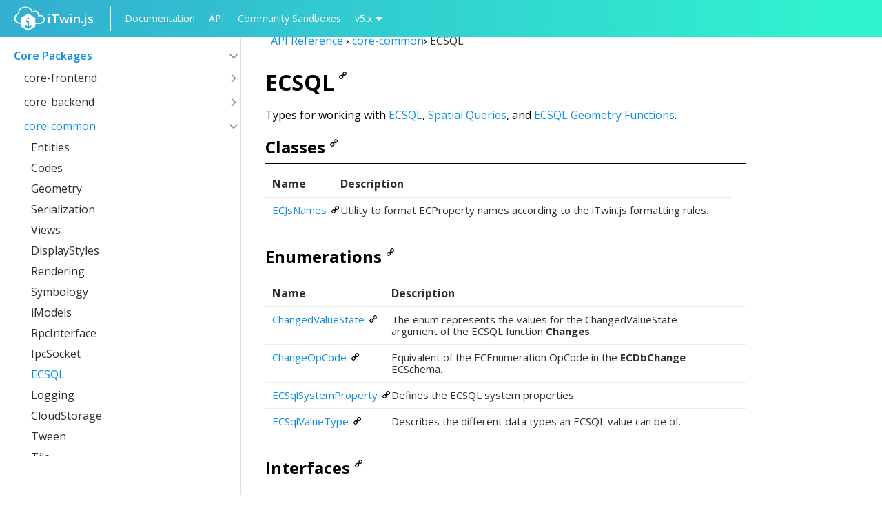

--- FILE ---
content_type: text/html
request_url: https://www.itwinjs.org/reference/core-common/ecsql/
body_size: 5854
content:
<!DOCTYPE html>
<html lang="en">

<head><link rel="stylesheet" type="text/css" href="/styles/bundle.css"/><link rel="stylesheet" href="https://cdn.jsdelivr.net/npm/katex@0.16.22/dist/katex.css" integrity="sha384-o3WH+1yEhq+grOgz1BVYTZPyTlMXrDxnjN1By9/ba94JqJhva6wFm2Hb+URQX53v" crossorigin="anonymous"/><meta charSet="utf-8"/><meta http-equiv="X-UA-Compatible" content="IE=edge"/><meta property="og:description" content="Create Immersive Connections with your Infrastructure Digital Twin."/><meta property="og:url" content="itwinjs.org"/><meta name="twitter:card" content="summary_large_image"/><title>ECSQL - core-common</title><meta name="viewport" content="width=device-width, initial-scale=1, shrink-to-fit=no"/><link rel="stylesheet" href="https://cdnjs.cloudflare.com/ajax/libs/font-awesome/4.7.0/css/font-awesome.min.css"/><link href="https://fonts.googleapis.com/css?family=Open+Sans:300,400,600,700" rel="stylesheet"/><link rel="shortcut icon" type="image/x-icon" href="/assets/iTwinJs.ico"/><meta property="og:image" content="/assets/twitter-share.png"/></head><body class="iui-root  enable-sidebar " data-siteroot="/" data-iui-theme="light"><header id="main-header"><div id="header-left"><div id="itwin-branding"><a href="/"><img src="/assets/itwin-js.svg" alt="itwin.js logo"/><span class="itwin-logo">iTwin.js</span></a></div><nav id="main-nav"><a href="/learning">Documentation</a><a href="/reference">API</a><a href="/sandboxes">Community Sandboxes</a><div class="version-dropdown"><a class="version-dropdown-toggle">v5.x</a><div class="version-dropdown-menu"><a href="/changehistory">Change History</a><a href="/v4">4.x</a><a href="/v3">3.x</a><a href="/v2">2.x</a><a href="/v1">1.x</a></div></div></nav><span id="burger-nav"><span class="icon-svg" style="-webkit-mask-image:url(/assets/menu.svg)" aria-hidden="true"></span></span></div><div id="search-component"><div id="search-container"></div></div></header><div id="flex-wrapper"><div id="main-wrapper"><nav id="sidebar" style="border-right:1px solid #d3e1ec"><div id="table-of-contents" class="custom-scrollbar"><ul id="main-navigation-list" data-default-state="activeOpen"><span class="acc-group"><h3 class="table-of-contents-link reference active" id="core-packages-sidebar"><span class="headerText">Core Packages</span><button class="btn no-user-select collapse-arrow icon icon-chevron-down"></button></h3><ul class="open"><li><span class="acc-group"><h4 class="table-of-contents-link reference" id="core-frontend-sidebar"><a href="/reference/core-frontend" class="table-of-contents-link reference">core-frontend</a><button class="btn no-user-select collapse-arrow icon icon-chevron-right"></button></h4><ul class="initial-state-closed"><li><a href="/reference/core-frontend/imodelapp" class="table-of-contents-link">IModelApp</a></li><li><a href="/reference/core-frontend/imodelconnection" class="table-of-contents-link">IModelConnection</a></li><li><a href="/reference/core-frontend/elementstate" class="table-of-contents-link">ElementState</a></li><li><a href="/reference/core-frontend/modelstate" class="table-of-contents-link">ModelState</a></li><li><a href="/reference/core-frontend/tools" class="table-of-contents-link">Tools</a></li><li><a href="/reference/core-frontend/measure" class="table-of-contents-link">Measure</a></li><li><a href="/reference/core-frontend/views" class="table-of-contents-link">Views</a></li><li><a href="/reference/core-frontend/locatingelements" class="table-of-contents-link">LocatingElements</a></li><li><a href="/reference/core-frontend/accudraw" class="table-of-contents-link">AccuDraw</a></li><li><a href="/reference/core-frontend/notifications" class="table-of-contents-link">Notifications</a></li><li><a href="/reference/core-frontend/extensions" class="table-of-contents-link">Extensions</a></li><li><a href="/reference/core-frontend/properties" class="table-of-contents-link">Properties</a></li><li><a href="/reference/core-frontend/rendering" class="table-of-contents-link">Rendering</a></li><li><a href="/reference/core-frontend/selectionset" class="table-of-contents-link">SelectionSet</a></li><li><a href="/reference/core-frontend/nativeapp" class="table-of-contents-link">NativeApp</a></li><li><a href="/reference/core-frontend/utils" class="table-of-contents-link">Utils</a></li><li><a href="/reference/core-frontend/logging" class="table-of-contents-link">Logging</a></li><li><a href="/reference/core-frontend/quantityformatting" class="table-of-contents-link">QuantityFormatting</a></li><li><a href="/reference/core-frontend/tiles" class="table-of-contents-link">Tiles</a></li><li><a href="/reference/core-frontend/hubaccess" class="table-of-contents-link">HubAccess</a></li><li><a href="/reference/core-frontend/userpreferences" class="table-of-contents-link">UserPreferences</a></li><li><a href="/reference/core-frontend/maplayers" class="table-of-contents-link">MapLayers</a></li><li><a href="/reference/core-frontend/tilestorage" class="table-of-contents-link">TileStorage</a></li><li><a href="/reference/core-frontend/all" class="table-of-contents-link">All</a></li></ul></span></li><li><span class="acc-group"><h4 class="table-of-contents-link reference" id="core-backend-sidebar"><a href="/reference/core-backend" class="table-of-contents-link reference">core-backend</a><button class="btn no-user-select collapse-arrow icon icon-chevron-right"></button></h4><ul class="initial-state-closed"><li><a href="/reference/core-backend/blobcontainers" class="table-of-contents-link">BlobContainers</a></li><li><a href="/reference/core-backend/codes" class="table-of-contents-link">Codes</a></li><li><a href="/reference/core-backend/ecdb" class="table-of-contents-link">ECDb</a></li><li><a href="/reference/core-backend/ecsql" class="table-of-contents-link">ECSQL</a></li><li><a href="/reference/core-backend/elementaspects" class="table-of-contents-link">ElementAspects</a></li><li><a href="/reference/core-backend/elementgeometry" class="table-of-contents-link">ElementGeometry</a></li><li><a href="/reference/core-backend/elements" class="table-of-contents-link">Elements</a></li><li><a href="/reference/core-backend/exportgraphics" class="table-of-contents-link">ExportGraphics</a></li><li><a href="/reference/core-backend/hubaccess" class="table-of-contents-link">HubAccess</a></li><li><a href="/reference/core-backend/images" class="table-of-contents-link">Images</a></li><li><a href="/reference/core-backend/imodelhost" class="table-of-contents-link">IModelHost</a></li><li><a href="/reference/core-backend/imodels" class="table-of-contents-link">iModels</a></li><li><a href="/reference/core-backend/logging" class="table-of-contents-link">Logging</a></li><li><a href="/reference/core-backend/models" class="table-of-contents-link">Models</a></li><li><a href="/reference/core-backend/nativeapp" class="table-of-contents-link">NativeApp</a></li><li><a href="/reference/core-backend/portability" class="table-of-contents-link">Portability</a></li><li><a href="/reference/core-backend/relationships" class="table-of-contents-link">Relationships</a></li><li><a href="/reference/core-backend/rpcinterface" class="table-of-contents-link">RpcInterface</a></li><li><a href="/reference/core-backend/schema" class="table-of-contents-link">Schema</a></li><li><a href="/reference/core-backend/sqlite" class="table-of-contents-link">SQLite</a></li><li><a href="/reference/core-backend/sqlitedb" class="table-of-contents-link">SQLiteDb</a></li><li><a href="/reference/core-backend/tilestorage" class="table-of-contents-link">TileStorage</a></li><li><a href="/reference/core-backend/viewdefinitions" class="table-of-contents-link">ViewDefinitions</a></li><li><a href="/reference/core-backend/workspace" class="table-of-contents-link">Workspace</a></li><li><a href="/reference/core-backend/all" class="table-of-contents-link">All</a></li></ul></span></li><li><span class="acc-group"><h4 class="table-of-contents-link reference active" id="core-common-sidebar"><a href="/reference/core-common" class="table-of-contents-link reference active">core-common</a><button class="btn no-user-select collapse-arrow icon icon-chevron-down"></button></h4><ul class="open"><li><a href="/reference/core-common/entities" class="table-of-contents-link">Entities</a></li><li><a href="/reference/core-common/codes" class="table-of-contents-link">Codes</a></li><li><a href="/reference/core-common/geometry" class="table-of-contents-link">Geometry</a></li><li><a href="/reference/core-common/serialization" class="table-of-contents-link">Serialization</a></li><li><a href="/reference/core-common/views" class="table-of-contents-link">Views</a></li><li><a href="/reference/core-common/displaystyles" class="table-of-contents-link">DisplayStyles</a></li><li><a href="/reference/core-common/rendering" class="table-of-contents-link">Rendering</a></li><li><a href="/reference/core-common/symbology" class="table-of-contents-link">Symbology</a></li><li><a href="/reference/core-common/imodels" class="table-of-contents-link">iModels</a></li><li><a href="/reference/core-common/rpcinterface" class="table-of-contents-link">RpcInterface</a></li><li><a href="/reference/core-common/ipcsocket" class="table-of-contents-link">IpcSocket</a></li><li><a href="/reference/core-common/ecsql" class="table-of-contents-link active">ECSQL</a></li><li><a href="/reference/core-common/logging" class="table-of-contents-link">Logging</a></li><li><a href="/reference/core-common/cloudstorage" class="table-of-contents-link">CloudStorage</a></li><li><a href="/reference/core-common/tween" class="table-of-contents-link">Tween</a></li><li><a href="/reference/core-common/tile" class="table-of-contents-link">Tile</a></li><li><a href="/reference/core-common/utils" class="table-of-contents-link">Utils</a></li><li><a href="/reference/core-common/nativeapp" class="table-of-contents-link">NativeApp</a></li><li><a href="/reference/core-common/localization" class="table-of-contents-link">Localization</a></li><li><a href="/reference/core-common/authorization" class="table-of-contents-link">Authorization</a></li><li><a href="/reference/core-common/realitydata" class="table-of-contents-link">RealityData</a></li><li><a href="/reference/core-common/maplayers" class="table-of-contents-link">MapLayers</a></li><li><a href="/reference/core-common/annotation" class="table-of-contents-link">Annotation</a></li><li><a href="/reference/core-common/all" class="table-of-contents-link">All</a></li></ul></span></li><li><span class="acc-group"><h4 class="table-of-contents-link reference" id="core-bentley-sidebar"><a href="/reference/core-bentley" class="table-of-contents-link reference">core-bentley</a><button class="btn no-user-select collapse-arrow icon icon-chevron-right"></button></h4><ul class="initial-state-closed"><li><a href="/reference/core-bentley/besqlite" class="table-of-contents-link">BeSQLite</a></li><li><a href="/reference/core-bentley/errors" class="table-of-contents-link">Errors</a></li><li><a href="/reference/core-bentley/events" class="table-of-contents-link">Events</a></li><li><a href="/reference/core-bentley/ids" class="table-of-contents-link">Ids</a></li><li><a href="/reference/core-bentley/logging" class="table-of-contents-link">Logging</a></li><li><a href="/reference/core-bentley/collections" class="table-of-contents-link">Collections</a></li><li><a href="/reference/core-bentley/json" class="table-of-contents-link">Json</a></li><li><a href="/reference/core-bentley/utils" class="table-of-contents-link">Utils</a></li><li><a href="/reference/core-bentley/processdetector" class="table-of-contents-link">ProcessDetector</a></li><li><a href="/reference/core-bentley/all" class="table-of-contents-link">All</a></li></ul></span></li><li><span class="acc-group"><h4 class="table-of-contents-link reference" id="core-geometry-sidebar"><a href="/reference/core-geometry" class="table-of-contents-link reference">core-geometry</a><button class="btn no-user-select collapse-arrow icon icon-chevron-right"></button></h4><ul class="initial-state-closed"><li><a href="/reference/core-geometry/cartesiangeometry" class="table-of-contents-link">CartesianGeometry</a></li><li><a href="/reference/core-geometry/arraysandinterfaces" class="table-of-contents-link">ArraysAndInterfaces</a></li><li><a href="/reference/core-geometry/bspline" class="table-of-contents-link">Bspline</a></li><li><a href="/reference/core-geometry/curve" class="table-of-contents-link">Curve</a></li><li><a href="/reference/core-geometry/numerics" class="table-of-contents-link">Numerics</a></li><li><a href="/reference/core-geometry/polyface" class="table-of-contents-link">Polyface</a></li><li><a href="/reference/core-geometry/serialization" class="table-of-contents-link">Serialization</a></li><li><a href="/reference/core-geometry/solid" class="table-of-contents-link">Solid</a></li><li><a href="/reference/core-geometry/topology" class="table-of-contents-link">Topology</a></li><li><a href="/reference/core-geometry/rangesearch" class="table-of-contents-link">RangeSearch</a></li><li><a href="/reference/core-geometry/all" class="table-of-contents-link">All</a></li></ul></span></li><li><span class="acc-group"><h4 class="table-of-contents-link reference" id="core-electron-sidebar"><a href="/reference/core-electron" class="table-of-contents-link reference">core-electron</a><button class="btn no-user-select collapse-arrow icon icon-chevron-right"></button></h4><ul class="initial-state-closed"><li><a href="/reference/core-electron/renderer" class="table-of-contents-link">Renderer</a></li><li><a href="/reference/core-electron/main" class="table-of-contents-link">Main</a></li><li><a href="/reference/core-electron/rpcinterface" class="table-of-contents-link">RpcInterface</a></li><li><a href="/reference/core-electron/all" class="table-of-contents-link">All</a></li></ul></span></li><li><span class="acc-group"><h4 class="table-of-contents-link reference" id="core-markup-sidebar"><a href="/reference/core-markup" class="table-of-contents-link reference">core-markup</a><button class="btn no-user-select collapse-arrow icon icon-chevron-right"></button></h4><ul class="initial-state-closed"><li><a href="/reference/core-markup/markupapp" class="table-of-contents-link">MarkupApp</a></li><li><a href="/reference/core-markup/markuptools" class="table-of-contents-link">MarkupTools</a></li><li><a href="/reference/core-markup/all" class="table-of-contents-link">All</a></li></ul></span></li><li><span class="acc-group"><h4 class="table-of-contents-link reference" id="core-mobile-sidebar"><a href="/reference/core-mobile" class="table-of-contents-link reference">core-mobile</a><button class="btn no-user-select collapse-arrow icon icon-chevron-right"></button></h4><ul class="initial-state-closed"><li><a href="/reference/core-mobile/mobileapp" class="table-of-contents-link">MobileApp</a></li><li><a href="/reference/core-mobile/mobileappprops" class="table-of-contents-link">MobileAppProps</a></li><li><a href="/reference/core-mobile/mobilehost" class="table-of-contents-link">MobileHost</a></li><li><a href="/reference/core-mobile/mobilerpcmanager" class="table-of-contents-link">MobileRpcManager</a></li><li><a href="/reference/core-mobile/mobilerpcserver" class="table-of-contents-link">MobileRpcServer</a></li><li><a href="/reference/core-mobile/imodelhub" class="table-of-contents-link">iModelHub</a></li><li><a href="/reference/core-mobile/rpcinterface" class="table-of-contents-link">RpcInterface</a></li><li><a href="/reference/core-mobile/all" class="table-of-contents-link">All</a></li></ul></span></li><li><span class="acc-group"><h4 class="table-of-contents-link reference" id="core-i18n-sidebar"><a href="/reference/core-i18n" class="table-of-contents-link reference">core-i18n</a><button class="btn no-user-select collapse-arrow icon icon-chevron-right"></button></h4><ul class="initial-state-closed"><li><a href="/reference/core-i18n/localization" class="table-of-contents-link">Localization</a></li><li><a href="/reference/core-i18n/all" class="table-of-contents-link">All</a></li></ul></span></li><li><span class="acc-group"><h4 class="table-of-contents-link reference" id="core-quantity-sidebar"><a href="/reference/core-quantity" class="table-of-contents-link reference">core-quantity</a><button class="btn no-user-select collapse-arrow icon icon-chevron-right"></button></h4><ul class="initial-state-closed"><li><a href="/reference/core-quantity/quantity" class="table-of-contents-link">Quantity</a></li><li><a href="/reference/core-quantity/all" class="table-of-contents-link">All</a></li></ul></span></li><li><span class="acc-group"><h4 class="table-of-contents-link reference" id="ecschema-editing-sidebar"><a href="/reference/ecschema-editing" class="table-of-contents-link reference">ecschema-editing</a><button class="btn no-user-select collapse-arrow icon icon-chevron-right"></button></h4><ul class="initial-state-closed"><li><a href="/reference/ecschema-editing/editing" class="table-of-contents-link">Editing</a></li><li><a href="/reference/ecschema-editing/diagnostic" class="table-of-contents-link">Diagnostic</a></li><li><a href="/reference/ecschema-editing/validation" class="table-of-contents-link">Validation</a></li><li><a href="/reference/ecschema-editing/comparison" class="table-of-contents-link">Comparison</a></li><li><a href="/reference/ecschema-editing/merging" class="table-of-contents-link">Merging</a></li><li><a href="/reference/ecschema-editing/differencing" class="table-of-contents-link">Differencing</a></li><li><a href="/reference/ecschema-editing/all" class="table-of-contents-link">All</a></li></ul></span></li><li><span class="acc-group"><h4 class="table-of-contents-link reference" id="ecschema-locaters-sidebar"><a href="/reference/ecschema-locaters" class="table-of-contents-link reference">ecschema-locaters</a><button class="btn no-user-select collapse-arrow icon icon-chevron-right"></button></h4><ul class="initial-state-closed"><li><a href="/reference/ecschema-locaters/locaters" class="table-of-contents-link">Locaters</a></li><li><a href="/reference/ecschema-locaters/utils" class="table-of-contents-link">Utils</a></li><li><a href="/reference/ecschema-locaters/all" class="table-of-contents-link">All</a></li></ul></span></li><li><span class="acc-group"><h4 class="table-of-contents-link reference" id="ecschema-metadata-sidebar"><a href="/reference/ecschema-metadata" class="table-of-contents-link reference">ecschema-metadata</a><button class="btn no-user-select collapse-arrow icon icon-chevron-right"></button></h4><ul class="initial-state-closed"><li><a href="/reference/ecschema-metadata/metadata" class="table-of-contents-link">Metadata</a></li><li><a href="/reference/ecschema-metadata/utils" class="table-of-contents-link">Utils</a></li><li><a href="/reference/ecschema-metadata/context" class="table-of-contents-link">Context</a></li><li><a href="/reference/ecschema-metadata/formatsetformatsprovider" class="table-of-contents-link">FormatSetFormatsProvider</a></li><li><a href="/reference/ecschema-metadata/incrementalschemalocater" class="table-of-contents-link">IncrementalSchemaLocater</a></li><li><a href="/reference/ecschema-metadata/schemajsonlocater" class="table-of-contents-link">SchemaJsonLocater</a></li><li><a href="/reference/ecschema-metadata/schemaloader" class="table-of-contents-link">SchemaLoader</a></li><li><a href="/reference/ecschema-metadata/schemapartvisitordelegate" class="table-of-contents-link">SchemaPartVisitorDelegate</a></li><li><a href="/reference/ecschema-metadata/schemastubqueries" class="table-of-contents-link">SchemaStubQueries</a></li><li><a href="/reference/ecschema-metadata/schemaunitprovider" class="table-of-contents-link">SchemaUnitProvider</a></li><li><a href="/reference/ecschema-metadata/all" class="table-of-contents-link">All</a></li></ul></span></li><li><span class="acc-group"><h4 class="table-of-contents-link reference" id="frontend-devtools-sidebar"><a href="/reference/frontend-devtools" class="table-of-contents-link reference">frontend-devtools</a><button class="btn no-user-select collapse-arrow icon icon-chevron-right"></button></h4><ul class="initial-state-closed"><li><a href="/reference/frontend-devtools/widgets" class="table-of-contents-link">Widgets</a></li><li><a href="/reference/frontend-devtools/tools" class="table-of-contents-link">Tools</a></li><li><a href="/reference/frontend-devtools/controls" class="table-of-contents-link">Controls</a></li><li><a href="/reference/frontend-devtools/effects" class="table-of-contents-link">Effects</a></li><li><a href="/reference/frontend-devtools/utilities" class="table-of-contents-link">Utilities</a></li><li><a href="/reference/frontend-devtools/all" class="table-of-contents-link">All</a></li></ul></span></li><li><span class="acc-group"><h4 class="table-of-contents-link reference" id="hypermodeling-frontend-sidebar"><a href="/reference/hypermodeling-frontend" class="table-of-contents-link reference">hypermodeling-frontend</a><button class="btn no-user-select collapse-arrow icon icon-chevron-right"></button></h4><ul class="initial-state-closed"><li><a href="/reference/hypermodeling-frontend/hypermodeling" class="table-of-contents-link">HyperModeling</a></li><li><a href="/reference/hypermodeling-frontend/all" class="table-of-contents-link">All</a></li></ul></span></li><li><span class="acc-group"><h4 class="table-of-contents-link reference" id="webgl-compatibility-sidebar"><a href="/reference/webgl-compatibility" class="table-of-contents-link reference">webgl-compatibility</a><button class="btn no-user-select collapse-arrow icon icon-chevron-right"></button></h4><ul class="initial-state-closed"><li><a href="/reference/webgl-compatibility/compatibility" class="table-of-contents-link">Compatibility</a></li><li><a href="/reference/webgl-compatibility/all" class="table-of-contents-link">All</a></li></ul></span></li><li><span class="acc-group"><h4 class="table-of-contents-link reference" id="map-layers-formats-sidebar"><a href="/reference/map-layers-formats" class="table-of-contents-link reference">map-layers-formats</a><button class="btn no-user-select collapse-arrow icon icon-chevron-right"></button></h4><ul class="initial-state-closed"><li><a href="/reference/map-layers-formats/maplayersformats" class="table-of-contents-link">MapLayersFormats</a></li><li><a href="/reference/map-layers-formats/all" class="table-of-contents-link">All</a></li></ul></span></li></ul></span><span class="acc-group"><h3 class="table-of-contents-link reference" id="editor-packages-sidebar"><span class="headerText">Editor Packages</span><button class="btn no-user-select collapse-arrow icon icon-chevron-right"></button></h3><ul class="initial-state-closed"><li><span class="acc-group"><h4 class="table-of-contents-link reference" id="editor-backend-sidebar"><a href="/reference/editor-backend" class="table-of-contents-link reference">editor-backend</a><button class="btn no-user-select collapse-arrow icon icon-chevron-right"></button></h4><ul class="initial-state-closed"><li><a href="/reference/editor-backend/editing" class="table-of-contents-link">Editing</a></li><li><a href="/reference/editor-backend/all" class="table-of-contents-link">All</a></li></ul></span></li><li><span class="acc-group"><h4 class="table-of-contents-link reference" id="editor-common-sidebar"><a href="/reference/editor-common" class="table-of-contents-link reference">editor-common</a><button class="btn no-user-select collapse-arrow icon icon-chevron-right"></button></h4><ul class="initial-state-closed"><li><a href="/reference/editor-common/editing" class="table-of-contents-link">Editing</a></li><li><a href="/reference/editor-common/all" class="table-of-contents-link">All</a></li></ul></span></li><li><span class="acc-group"><h4 class="table-of-contents-link reference" id="editor-frontend-sidebar"><a href="/reference/editor-frontend" class="table-of-contents-link reference">editor-frontend</a><button class="btn no-user-select collapse-arrow icon icon-chevron-right"></button></h4><ul class="initial-state-closed"><li><a href="/reference/editor-frontend/editing" class="table-of-contents-link">Editing</a></li><li><a href="/reference/editor-frontend/all" class="table-of-contents-link">All</a></li></ul></span></li></ul></span><span class="acc-group"><h3 class="table-of-contents-link reference" id="ui-packages-sidebar"><span class="headerText">UI Packages</span><button class="btn no-user-select collapse-arrow icon icon-chevron-right"></button></h3><ul class="initial-state-closed"><li><span class="acc-group"><h4 class="table-of-contents-link reference" id="appui-abstract-sidebar"><a href="/reference/appui-abstract" class="table-of-contents-link reference">appui-abstract</a><button class="btn no-user-select collapse-arrow icon icon-chevron-right"></button></h4><ul class="initial-state-closed"><li><a href="/reference/appui-abstract/contentview" class="table-of-contents-link">ContentView</a></li><li><a href="/reference/appui-abstract/dialog" class="table-of-contents-link">Dialog</a></li><li><a href="/reference/appui-abstract/item" class="table-of-contents-link">Item</a></li><li><a href="/reference/appui-abstract/notification" class="table-of-contents-link">Notification</a></li><li><a href="/reference/appui-abstract/properties" class="table-of-contents-link">Properties</a></li><li><a href="/reference/appui-abstract/toolbar" class="table-of-contents-link">Toolbar</a></li><li><a href="/reference/appui-abstract/uiadmin" class="table-of-contents-link">UiAdmin</a></li><li><a href="/reference/appui-abstract/uiitemsprovider" class="table-of-contents-link">UiItemsProvider</a></li><li><a href="/reference/appui-abstract/utilities" class="table-of-contents-link">Utilities</a></li><li><a href="/reference/appui-abstract/all" class="table-of-contents-link">All</a></li></ul></span></li><li><span class="acc-group"><h4 class="table-of-contents-link reference" id="core-react-sidebar"><a href="/reference/core-react" class="table-of-contents-link reference">core-react</a><button class="btn no-user-select collapse-arrow icon icon-chevron-right"></button></h4><ul class="initial-state-closed"><li><a href="/reference/core-react/autosuggest" class="table-of-contents-link">AutoSuggest</a></li><li><a href="/reference/core-react/base" class="table-of-contents-link">Base</a></li><li><a href="/reference/core-react/button" class="table-of-contents-link">Button</a></li><li><a href="/reference/core-react/checkbox" class="table-of-contents-link">Checkbox</a></li><li><a href="/reference/core-react/checklistbox" class="table-of-contents-link">CheckListBox</a></li><li><a href="/reference/core-react/common" class="table-of-contents-link">Common</a></li><li><a href="/reference/core-react/contextmenu" class="table-of-contents-link">ContextMenu</a></li><li><a href="/reference/core-react/dialog" class="table-of-contents-link">Dialog</a></li><li><a href="/reference/core-react/elementseparator" class="table-of-contents-link">ElementSeparator</a></li><li><a href="/reference/core-react/expandable" class="table-of-contents-link">Expandable</a></li><li><a href="/reference/core-react/form" class="table-of-contents-link">Form</a></li><li><a href="/reference/core-react/icon" class="table-of-contents-link">Icon</a></li><li><a href="/reference/core-react/inputs" class="table-of-contents-link">Inputs</a></li><li><a href="/reference/core-react/listbox" class="table-of-contents-link">Listbox</a></li><li><a href="/reference/core-react/loading" class="table-of-contents-link">Loading</a></li><li><a href="/reference/core-react/notification" class="table-of-contents-link">Notification</a></li><li><a href="/reference/core-react/popup" class="table-of-contents-link">Popup</a></li><li><a href="/reference/core-react/radialmenu" class="table-of-contents-link">RadialMenu</a></li><li><a href="/reference/core-react/radio" class="table-of-contents-link">Radio</a></li><li><a href="/reference/core-react/searchbox" class="table-of-contents-link">SearchBox</a></li><li><a href="/reference/core-react/select" class="table-of-contents-link">Select</a></li><li><a href="/reference/core-react/settings" class="table-of-contents-link">Settings</a></li><li><a href="/reference/core-react/slider" class="table-of-contents-link">Slider</a></li><li><a href="/reference/core-react/splitbutton" class="table-of-contents-link">SplitButton</a></li><li><a href="/reference/core-react/tabs" class="table-of-contents-link">Tabs</a></li><li><a href="/reference/core-react/text" class="table-of-contents-link">Text</a></li><li><a href="/reference/core-react/tiles" class="table-of-contents-link">Tiles</a></li><li><a href="/reference/core-react/toggle" class="table-of-contents-link">Toggle</a></li><li><a href="/reference/core-react/tooltip" class="table-of-contents-link">Tooltip</a></li><li><a href="/reference/core-react/tree" class="table-of-contents-link">Tree</a></li><li><a href="/reference/core-react/uistatestorage" class="table-of-contents-link">UiStateStorage</a></li><li><a href="/reference/core-react/utilities" class="table-of-contents-link">Utilities</a></li><li><a href="/reference/core-react/all" class="table-of-contents-link">All</a></li></ul></span></li><li><span class="acc-group"><h4 class="table-of-contents-link reference" id="components-react-sidebar"><a href="/reference/components-react" class="table-of-contents-link reference">components-react</a><button class="btn no-user-select collapse-arrow icon icon-chevron-right"></button></h4><ul class="initial-state-closed"><li><a href="/reference/components-react/common" class="table-of-contents-link">Common</a></li><li><a href="/reference/components-react/breadcrumb" class="table-of-contents-link">Breadcrumb</a></li><li><a href="/reference/components-react/date" class="table-of-contents-link">Date</a></li><li><a href="/reference/components-react/dragdrop" class="table-of-contents-link">DragDrop</a></li><li><a href="/reference/components-react/favorite" class="table-of-contents-link">Favorite</a></li><li><a href="/reference/components-react/filtering" class="table-of-contents-link">Filtering</a></li><li><a href="/reference/components-react/inputs" class="table-of-contents-link">Inputs</a></li><li><a href="/reference/components-react/selectablecontent" class="table-of-contents-link">SelectableContent</a></li><li><a href="/reference/components-react/properties" class="table-of-contents-link">Properties</a></li><li><a href="/reference/components-react/propertyeditors" class="table-of-contents-link">PropertyEditors</a></li><li><a href="/reference/components-react/propertygrid" class="table-of-contents-link">PropertyGrid</a></li><li><a href="/reference/components-react/table" class="table-of-contents-link">Table</a></li><li><a href="/reference/components-react/toolbar" class="table-of-contents-link">Toolbar</a></li><li><a href="/reference/components-react/tree" class="table-of-contents-link">Tree</a></li><li><a href="/reference/components-react/typeconverters" class="table-of-contents-link">TypeConverters</a></li><li><a href="/reference/components-react/propertyfilterbuilder" class="table-of-contents-link">PropertyFilterBuilder</a></li><li><a href="/reference/components-react/all" class="table-of-contents-link">All</a></li></ul></span></li><li><span class="acc-group"><h4 class="table-of-contents-link reference" id="imodel-components-react-sidebar"><a href="/reference/imodel-components-react" class="table-of-contents-link reference">imodel-components-react</a><button class="btn no-user-select collapse-arrow icon icon-chevron-right"></button></h4><ul class="initial-state-closed"><li><a href="/reference/imodel-components-react/color" class="table-of-contents-link">Color</a></li><li><a href="/reference/imodel-components-react/common" class="table-of-contents-link">Common</a></li><li><a href="/reference/imodel-components-react/cube" class="table-of-contents-link">Cube</a></li><li><a href="/reference/imodel-components-react/inputs" class="table-of-contents-link">Inputs</a></li><li><a href="/reference/imodel-components-react/lineweight" class="table-of-contents-link">LineWeight</a></li><li><a href="/reference/imodel-components-react/navigationaids" class="table-of-contents-link">NavigationAids</a></li><li><a href="/reference/imodel-components-react/propertyeditors" class="table-of-contents-link">PropertyEditors</a></li><li><a href="/reference/imodel-components-react/quantityformat" class="table-of-contents-link">QuantityFormat</a></li><li><a href="/reference/imodel-components-react/timeline" class="table-of-contents-link">Timeline</a></li><li><a href="/reference/imodel-components-react/viewport" class="table-of-contents-link">Viewport</a></li><li><a href="/reference/imodel-components-react/all" class="table-of-contents-link">All</a></li></ul></span></li><li><span class="acc-group"><h4 class="table-of-contents-link reference" id="appui-react-sidebar"><a href="/reference/appui-react" class="table-of-contents-link reference">appui-react</a><button class="btn no-user-select collapse-arrow icon icon-chevron-right"></button></h4><ul class="initial-state-closed"><li><a href="/reference/appui-react/accudraw" class="table-of-contents-link">AccuDraw</a></li><li><a href="/reference/appui-react/admin" class="table-of-contents-link">Admin</a></li><li><a href="/reference/appui-react/backstage" class="table-of-contents-link">Backstage</a></li><li><a href="/reference/appui-react/configurableui" class="table-of-contents-link">ConfigurableUi</a></li><li><a href="/reference/appui-react/contentview" class="table-of-contents-link">ContentView</a></li><li><a href="/reference/appui-react/cursor" class="table-of-contents-link">Cursor</a></li><li><a href="/reference/appui-react/dialog" class="table-of-contents-link">Dialog</a></li><li><a href="/reference/appui-react/frontstage" class="table-of-contents-link">Frontstage</a></li><li><a href="/reference/appui-react/hooks" class="table-of-contents-link">Hooks</a></li><li><a href="/reference/appui-react/imodelcomponents" class="table-of-contents-link">IModelComponents</a></li><li><a href="/reference/appui-react/item" class="table-of-contents-link">Item</a></li><li><a href="/reference/appui-react/keyboardshortcut" class="table-of-contents-link">KeyboardShortcut</a></li><li><a href="/reference/appui-react/navigationaids" class="table-of-contents-link">NavigationAids</a></li><li><a href="/reference/appui-react/notification" class="table-of-contents-link">Notification</a></li><li><a href="/reference/appui-react/childwindowmanager" class="table-of-contents-link">ChildWindowManager</a></li><li><a href="/reference/appui-react/picker" class="table-of-contents-link">Picker</a></li><li><a href="/reference/appui-react/popup" class="table-of-contents-link">Popup</a></li><li><a href="/reference/appui-react/state" class="table-of-contents-link">State</a></li><li><a href="/reference/appui-react/settings" class="table-of-contents-link">Settings</a></li><li><a href="/reference/appui-react/standarduiitemsprovider" class="table-of-contents-link">StandardUiItemsProvider</a></li><li><a href="/reference/appui-react/statusbar" class="table-of-contents-link">StatusBar</a></li><li><a href="/reference/appui-react/syncui" class="table-of-contents-link">SyncUi</a></li><li><a href="/reference/appui-react/timeline" class="table-of-contents-link">Timeline</a></li><li><a href="/reference/appui-react/toolbar" class="table-of-contents-link">Toolbar</a></li><li><a href="/reference/appui-react/tools" class="table-of-contents-link">Tools</a></li><li><a href="/reference/appui-react/toolsettings" class="table-of-contents-link">ToolSettings</a></li><li><a href="/reference/appui-react/uiprovider" class="table-of-contents-link">UiProvider</a></li><li><a href="/reference/appui-react/uistatestorage" class="table-of-contents-link">UiStateStorage</a></li><li><a href="/reference/appui-react/utilities" class="table-of-contents-link">Utilities</a></li><li><a href="/reference/appui-react/widget" class="table-of-contents-link">Widget</a></li><li><a href="/reference/appui-react/widgetcontentlayout" class="table-of-contents-link">WidgetContentLayout</a></li><li><a href="/reference/appui-react/all" class="table-of-contents-link">All</a></li></ul></span></li></ul></span><span class="acc-group"><h3 class="table-of-contents-link reference" id="presentation-packages-sidebar"><span class="headerText">Presentation Packages</span><button class="btn no-user-select collapse-arrow icon icon-chevron-right"></button></h3><ul class="initial-state-closed"><li><span class="acc-group"><h4 class="table-of-contents-link reference" id="presentation-common-sidebar"><a href="/reference/presentation-common" class="table-of-contents-link reference">presentation-common</a><button class="btn no-user-select collapse-arrow icon icon-chevron-right"></button></h4><ul class="initial-state-closed"><li><a href="/reference/presentation-common/core" class="table-of-contents-link">Core</a></li><li><a href="/reference/presentation-common/rpc" class="table-of-contents-link">RPC</a></li><li><a href="/reference/presentation-common/unifiedselection" class="table-of-contents-link">UnifiedSelection</a></li><li><a href="/reference/presentation-common/content" class="table-of-contents-link">Content</a></li><li><a href="/reference/presentation-common/hierarchies" class="table-of-contents-link">Hierarchies</a></li><li><a href="/reference/presentation-common/presentationrules" class="table-of-contents-link">PresentationRules</a></li><li><a href="/reference/presentation-common/all" class="table-of-contents-link">All</a></li></ul></span></li><li><span class="acc-group"><h4 class="table-of-contents-link reference" id="presentation-components-sidebar"><a href="/reference/presentation-components" class="table-of-contents-link reference">presentation-components</a><button class="btn no-user-select collapse-arrow icon icon-chevron-right"></button></h4><ul class="initial-state-closed"><li><a href="/reference/presentation-components/core" class="table-of-contents-link">Core</a></li><li><a href="/reference/presentation-components/logging" class="table-of-contents-link">Logging</a></li><li><a href="/reference/presentation-components/properties" class="table-of-contents-link">Properties</a></li><li><a href="/reference/presentation-components/propertygrid" class="table-of-contents-link">PropertyGrid</a></li><li><a href="/reference/presentation-components/favoriteproperties" class="table-of-contents-link">FavoriteProperties</a></li><li><a href="/reference/presentation-components/tree" class="table-of-contents-link">Tree</a></li><li><a href="/reference/presentation-components/table" class="table-of-contents-link">Table</a></li><li><a href="/reference/presentation-components/viewport" class="table-of-contents-link">Viewport</a></li><li><a href="/reference/presentation-components/displaylabels" class="table-of-contents-link">DisplayLabels</a></li><li><a href="/reference/presentation-components/unifiedselection" class="table-of-contents-link">UnifiedSelection</a></li><li><a href="/reference/presentation-components/instancesfilter" class="table-of-contents-link">InstancesFilter</a></li><li><a href="/reference/presentation-components/internal" class="table-of-contents-link">Internal</a></li><li><a href="/reference/presentation-components/all" class="table-of-contents-link">All</a></li></ul></span></li><li><span class="acc-group"><h4 class="table-of-contents-link reference" id="presentation-backend-sidebar"><a href="/reference/presentation-backend" class="table-of-contents-link reference">presentation-backend</a><button class="btn no-user-select collapse-arrow icon icon-chevron-right"></button></h4><ul class="initial-state-closed"><li><a href="/reference/presentation-backend/core" class="table-of-contents-link">Core</a></li><li><a href="/reference/presentation-backend/logging" class="table-of-contents-link">Logging</a></li><li><a href="/reference/presentation-backend/all" class="table-of-contents-link">All</a></li></ul></span></li><li><span class="acc-group"><h4 class="table-of-contents-link reference" id="presentation-frontend-sidebar"><a href="/reference/presentation-frontend" class="table-of-contents-link reference">presentation-frontend</a><button class="btn no-user-select collapse-arrow icon icon-chevron-right"></button></h4><ul class="initial-state-closed"><li><a href="/reference/presentation-frontend/core" class="table-of-contents-link">Core</a></li><li><a href="/reference/presentation-frontend/logging" class="table-of-contents-link">Logging</a></li><li><a href="/reference/presentation-frontend/unifiedselection" class="table-of-contents-link">UnifiedSelection</a></li><li><a href="/reference/presentation-frontend/all" class="table-of-contents-link">All</a></li></ul></span></li></ul></span><span class="acc-group"><h3 class="table-of-contents-link reference" id="domain-packages-sidebar"><span class="headerText">Domain Packages</span><button class="btn no-user-select collapse-arrow icon icon-chevron-right"></button></h3><ul class="initial-state-closed"><li><span class="acc-group"><h4 class="table-of-contents-link reference" id="analytical-backend-sidebar"><a href="/reference/analytical-backend" class="table-of-contents-link reference">analytical-backend</a><button class="btn no-user-select collapse-arrow icon icon-chevron-right"></button></h4><ul class="initial-state-closed"><li><a href="/reference/analytical-backend/analytical" class="table-of-contents-link">Analytical</a></li><li><a href="/reference/analytical-backend/all" class="table-of-contents-link">All</a></li></ul></span></li><li><span class="acc-group"><h4 class="table-of-contents-link reference" id="linear-referencing-backend-sidebar"><a href="/reference/linear-referencing-backend" class="table-of-contents-link reference">linear-referencing-backend</a><button class="btn no-user-select collapse-arrow icon icon-chevron-right"></button></h4><ul class="initial-state-closed"><li><a href="/reference/linear-referencing-backend/linearreferencing" class="table-of-contents-link">LinearReferencing</a></li><li><a href="/reference/linear-referencing-backend/all" class="table-of-contents-link">All</a></li></ul></span></li><li><span class="acc-group"><h4 class="table-of-contents-link reference" id="linear-referencing-common-sidebar"><a href="/reference/linear-referencing-common" class="table-of-contents-link reference">linear-referencing-common</a><button class="btn no-user-select collapse-arrow icon icon-chevron-right"></button></h4><ul class="initial-state-closed"><li><a href="/reference/linear-referencing-common/linearreferencing" class="table-of-contents-link">LinearReferencing</a></li><li><a href="/reference/linear-referencing-common/all" class="table-of-contents-link">All</a></li></ul></span></li><li><span class="acc-group"><h4 class="table-of-contents-link reference" id="physical-material-backend-sidebar"><a href="/reference/physical-material-backend" class="table-of-contents-link reference">physical-material-backend</a><button class="btn no-user-select collapse-arrow icon icon-chevron-right"></button></h4><ul class="initial-state-closed"><li><a href="/reference/physical-material-backend/physicalmaterial" class="table-of-contents-link">PhysicalMaterial</a></li><li><a href="/reference/physical-material-backend/all" class="table-of-contents-link">All</a></li></ul></span></li></ul></span><span class="acc-group"><h3 class="table-of-contents-link reference" id="transformer-sidebar"><span class="headerText">Transformer</span><button class="btn no-user-select collapse-arrow icon icon-chevron-right"></button></h3><ul class="initial-state-closed"><li><span class="acc-group"><h4 class="table-of-contents-link reference" id="imodel-transformer-sidebar"><a href="/reference/imodel-transformer" class="table-of-contents-link reference">imodel-transformer</a><button class="btn no-user-select collapse-arrow icon icon-chevron-right"></button></h4><ul class="initial-state-closed"><li><a href="/reference/imodel-transformer/imodels" class="table-of-contents-link">iModels</a></li><li><a href="/reference/imodel-transformer/utils" class="table-of-contents-link">Utils</a></li><li><a href="/reference/imodel-transformer/logging" class="table-of-contents-link">Logging</a></li><li><a href="/reference/imodel-transformer/all" class="table-of-contents-link">All</a></li></ul></span></li></ul></span><span class="acc-group"><h3 class="table-of-contents-link reference" id="connector-framework-sidebar"><span class="headerText">Connector Framework</span><button class="btn no-user-select collapse-arrow icon icon-chevron-right"></button></h3><ul class="initial-state-closed"><li><span class="acc-group"><h4 class="table-of-contents-link reference" id="connector-framework-sidebar"><a href="/reference/connector-framework" class="table-of-contents-link reference">connector-framework</a><button class="btn no-user-select collapse-arrow icon icon-chevron-right"></button></h4><ul class="initial-state-closed"><li><a href="/reference/connector-framework/args" class="table-of-contents-link">Args</a></li><li><a href="/reference/connector-framework/baseconnector" class="table-of-contents-link">BaseConnector</a></li><li><a href="/reference/connector-framework/connectorissuereporter" class="table-of-contents-link">ConnectorIssueReporter</a></li><li><a href="/reference/connector-framework/connectorrunner" class="table-of-contents-link">ConnectorRunner</a></li><li><a href="/reference/connector-framework/framework" class="table-of-contents-link">Framework</a></li><li><a href="/reference/connector-framework/logging" class="table-of-contents-link">Logging</a></li><li><a href="/reference/connector-framework/sqliteissuereporter" class="table-of-contents-link">SqliteIssueReporter</a></li><li><a href="/reference/connector-framework/connectorauthenticationmanager" class="table-of-contents-link">ConnectorAuthenticationManager</a></li><li><a href="/reference/connector-framework/changesetgroup" class="table-of-contents-link">ChangeSetGroup</a></li><li><a href="/reference/connector-framework/imodelconnectorerrors" class="table-of-contents-link">iModelConnectorErrors</a></li><li><a href="/reference/connector-framework/syncerrors" class="table-of-contents-link">SyncErrors</a></li><li><a href="/reference/connector-framework/all" class="table-of-contents-link">All</a></li></ul></span></li></ul></span><span class="acc-group"><h3 class="table-of-contents-link reference" id="authorization-sidebar"><span class="headerText">Authorization</span><button class="btn no-user-select collapse-arrow icon icon-chevron-right"></button></h3><ul class="initial-state-closed"><li><span class="acc-group"><h4 class="table-of-contents-link reference" id="browser-authorization-sidebar"><a href="/reference/browser-authorization" class="table-of-contents-link reference">browser-authorization</a><button class="btn no-user-select collapse-arrow icon icon-chevron-right"></button></h4><ul class="initial-state-closed"><li><a href="/reference/browser-authorization/authorization" class="table-of-contents-link">Authorization</a></li><li><a href="/reference/browser-authorization/logging" class="table-of-contents-link">Logging</a></li><li><a href="/reference/browser-authorization/all" class="table-of-contents-link">All</a></li></ul></span></li><li><span class="acc-group"><h4 class="table-of-contents-link reference" id="electron-authorization-sidebar"><a href="/reference/electron-authorization" class="table-of-contents-link reference">electron-authorization</a><button class="btn no-user-select collapse-arrow icon icon-chevron-right"></button></h4><ul class="initial-state-closed"><li><a href="/reference/electron-authorization/main" class="table-of-contents-link">Main</a></li><li><a href="/reference/electron-authorization/renderer" class="table-of-contents-link">Renderer</a></li><li><a href="/reference/electron-authorization/all" class="table-of-contents-link">All</a></li></ul></span></li><li><span class="acc-group"><h4 class="table-of-contents-link reference" id="node-cli-authorization-sidebar"><a href="/reference/node-cli-authorization" class="table-of-contents-link reference">node-cli-authorization</a><button class="btn no-user-select collapse-arrow icon icon-chevron-right"></button></h4><ul class="initial-state-closed"><li><a href="/reference/node-cli-authorization/authorization" class="table-of-contents-link">Authorization</a></li><li><a href="/reference/node-cli-authorization/all" class="table-of-contents-link">All</a></li></ul></span></li><li><span class="acc-group"><h4 class="table-of-contents-link reference" id="service-authorization-sidebar"><a href="/reference/service-authorization" class="table-of-contents-link reference">service-authorization</a><button class="btn no-user-select collapse-arrow icon icon-chevron-right"></button></h4><ul class="initial-state-closed"><li><a href="/reference/service-authorization/authorization" class="table-of-contents-link">Authorization</a></li><li><a href="/reference/service-authorization/logging" class="table-of-contents-link">Logging</a></li><li><a href="/reference/service-authorization/all" class="table-of-contents-link">All</a></li></ul></span></li></ul></span></ul></div></nav><div class="documentation-main"><article id="main" class="main-content"><div class="bread-crumb-label"><button type="button" id="sidebarCollapse" class="no-user-select"><i class="bread-crumb-expand-leftnav icon icon-chevron-right no-user-select" id="expand-leftnav"></i></button><span><a class="breadcrumb-link" href="/reference/"> API Reference </a><span class="sep">›</span></span><span><a class="breadcrumb-link" href="/reference/core-common/"> core-common</a><span class="sep">›</span></span> ECSQL  </div><div class="content-body"><h1 class="_iui3-text-headline h-ecsql">ECSQL<a id="ecsql" class="heading-anchor" href="#ecsql"><span><i class="fa fa-link fa-rotate-90"></i></span></a></h1>
<p>Types for working with <a href='/./learning/ecsql'>ECSQL</a>, <a href='/./learning/spatialqueries'>Spatial Queries</a>, and <a href='/./learning/geometrysqlfuncs'>ECSQL Geometry Functions</a>.</p>
<h2 class="_iui3-text-title h-classes">Classes<a id="classes" class="heading-anchor" href="#classes"><span><i class="fa fa-link fa-rotate-90"></i></span></a></h2>
<table class="table table-responsive"><tbody><tr>
<th>Name</th>
<th>Description</th>
<th>&nbsp;</th>
</tr>
<tr>
<td class="h-ecjsnames"><a href="ecjsnames">ECJsNames</a><a id="ecjsnames" class="heading-anchor" href="#ecjsnames"><span><i class="fa fa-link fa-rotate-90"></i></span></a></td>
<td>Utility to format ECProperty names according to the iTwin.js formatting rules.</td>
<td>&nbsp;</td>
</tr>
</tbody></table><h2 class="_iui3-text-title h-enumerations">Enumerations<a id="enumerations" class="heading-anchor" href="#enumerations"><span><i class="fa fa-link fa-rotate-90"></i></span></a></h2>
<table class="table table-responsive"><tbody><tr>
<th>Name</th>
<th>Description</th>
<th>&nbsp;</th>
</tr>
<tr>
<td class="h-changedvaluestate"><a href="changedvaluestate">ChangedValueState</a><a id="changedvaluestate" class="heading-anchor" href="#changedvaluestate"><span><i class="fa fa-link fa-rotate-90"></i></span></a></td>
<td>The enum represents the values for the ChangedValueState argument of the ECSQL function <strong>Changes</strong>.</td>
<td>&nbsp;</td>
</tr>
<tr>
<td class="h-changeopcode"><a href="changeopcode">ChangeOpCode</a><a id="changeopcode" class="heading-anchor" href="#changeopcode"><span><i class="fa fa-link fa-rotate-90"></i></span></a></td>
<td>Equivalent of the ECEnumeration OpCode in the <strong>ECDbChange</strong> ECSchema.</td>
<td>&nbsp;</td>
</tr>
<tr>
<td class="h-ecsqlsystemproperty"><a href="ecsqlsystemproperty">ECSqlSystemProperty</a><a id="ecsqlsystemproperty" class="heading-anchor" href="#ecsqlsystemproperty"><span><i class="fa fa-link fa-rotate-90"></i></span></a></td>
<td>Defines the ECSQL system properties.</td>
<td>&nbsp;</td>
</tr>
<tr>
<td class="h-ecsqlvaluetype"><a href="ecsqlvaluetype">ECSqlValueType</a><a id="ecsqlvaluetype" class="heading-anchor" href="#ecsqlvaluetype"><span><i class="fa fa-link fa-rotate-90"></i></span></a></td>
<td>Describes the different data types an ECSQL value can be of.</td>
<td>&nbsp;</td>
</tr>
</tbody></table><h2 class="_iui3-text-title h-interfaces">Interfaces<a id="interfaces" class="heading-anchor" href="#interfaces"><span><i class="fa fa-link fa-rotate-90"></i></span></a></h2>
<table class="table table-responsive"><tbody><tr>
<th>Name</th>
<th>Description</th>
<th>&nbsp;</th>
</tr>
<tr>
<td class="h-ecschemaitemprops"><a href="ecschemaitemprops">ECSchemaItemProps</a><a id="ecschemaitemprops" class="heading-anchor" href="#ecschemaitemprops"><span><i class="fa fa-link fa-rotate-90"></i></span></a></td>
<td></td>
<td>&nbsp;</td>
</tr>
<tr>
<td class="h-ecschemaprops"><a href="ecschemaprops">ECSchemaProps</a><a id="ecschemaprops" class="heading-anchor" href="#ecschemaprops"><span><i class="fa fa-link fa-rotate-90"></i></span></a></td>
<td>Properties of an ECSchema</td>
<td>&nbsp;</td>
</tr>
<tr>
<td class="h-ecschemareferenceprops"><a href="ecschemareferenceprops">ECSchemaReferenceProps</a><a id="ecschemareferenceprops" class="heading-anchor" href="#ecschemareferenceprops"><span><i class="fa fa-link fa-rotate-90"></i></span></a></td>
<td></td>
<td>&nbsp;</td>
</tr>
<tr>
<td class="h-navigationbindingvalue"><a href="navigationbindingvalue">NavigationBindingValue</a><a id="navigationbindingvalue" class="heading-anchor" href="#navigationbindingvalue"><span><i class="fa fa-link fa-rotate-90"></i></span></a></td>
<td>An ECSQL Navigation value which can be bound to a navigation property ECSQL parameter</td>
<td>&nbsp;</td>
</tr>
<tr>
<td class="h-navigationvalue"><a href="navigationvalue">NavigationValue</a><a id="navigationvalue" class="heading-anchor" href="#navigationvalue"><span><i class="fa fa-link fa-rotate-90"></i></span></a></td>
<td>An ECSQL Navigation value.</td>
<td>&nbsp;</td>
</tr>
</tbody></table></div><p class="last-updated">Last Updated:<span class="date-updated"> 11 June, 2025</span></p><div id="imodeljs-github-comments"><div class="alert alert-warning" role="alert"><i class="icon icon-chevron-right"></i><span>Found something wrong, missing, or unclear on this page? </span><a id="github-raise-issue" href="https://github.com/itwin/itwinjs-core/issues/new?template=bug_report.md&amp;labels=documentation&amp;title=Documentation Issue: {Add Title Here}&amp;body={Describe+the+problem+here}%0A%0AFound on page https://www.itwinjs.org/reference/core-common/ecsql/ - &quot;ECSQL&quot;&amp;assignees=ben-polinsky" target="_blank">Raise an issue in our repo.</a></div></div></article></div></div><div class="toc-overlay"></div></div><footer class="main-footer"><div class="spacer"><div id="itwin-branding"><a href="/"><img src="/assets/itwin-js.svg" alt="itwin.js logo"/><span class="itwin-logo">iTwin.js</span></a></div><div id="tag-line"><p>Driven by the community and powered by Bentley</p></div></div><div class="spacer"><nav id="footer-social-media"><a class="twitter" href="https://twitter.com/itwinjs">iTwin.js on Twitter</a><a class="stack" href="https://stackoverflow.com/questions/ask?tags=iTwinjs">iTwin.js on Stack Overflow</a><a class="github" href="https://github.com/iTwin/itwinjs-core">iTwin.js on Github</a></nav></div><script src="/scripts/bundle.js"></script></footer></body>

</html>

--- FILE ---
content_type: text/css; charset=utf-8
request_url: https://cdn.jsdelivr.net/npm/katex@0.16.22/dist/katex.css
body_size: 3456
content:
/* stylelint-disable font-family-no-missing-generic-family-keyword */
@font-face {
  font-family: "KaTeX_AMS";
  src: url(fonts/KaTeX_AMS-Regular.woff2) format("woff2"), url(fonts/KaTeX_AMS-Regular.woff) format("woff"), url(fonts/KaTeX_AMS-Regular.ttf) format("truetype");
  font-weight: normal;
  font-style: normal;
}
@font-face {
  font-family: "KaTeX_Caligraphic";
  src: url(fonts/KaTeX_Caligraphic-Bold.woff2) format("woff2"), url(fonts/KaTeX_Caligraphic-Bold.woff) format("woff"), url(fonts/KaTeX_Caligraphic-Bold.ttf) format("truetype");
  font-weight: bold;
  font-style: normal;
}
@font-face {
  font-family: "KaTeX_Caligraphic";
  src: url(fonts/KaTeX_Caligraphic-Regular.woff2) format("woff2"), url(fonts/KaTeX_Caligraphic-Regular.woff) format("woff"), url(fonts/KaTeX_Caligraphic-Regular.ttf) format("truetype");
  font-weight: normal;
  font-style: normal;
}
@font-face {
  font-family: "KaTeX_Fraktur";
  src: url(fonts/KaTeX_Fraktur-Bold.woff2) format("woff2"), url(fonts/KaTeX_Fraktur-Bold.woff) format("woff"), url(fonts/KaTeX_Fraktur-Bold.ttf) format("truetype");
  font-weight: bold;
  font-style: normal;
}
@font-face {
  font-family: "KaTeX_Fraktur";
  src: url(fonts/KaTeX_Fraktur-Regular.woff2) format("woff2"), url(fonts/KaTeX_Fraktur-Regular.woff) format("woff"), url(fonts/KaTeX_Fraktur-Regular.ttf) format("truetype");
  font-weight: normal;
  font-style: normal;
}
@font-face {
  font-family: "KaTeX_Main";
  src: url(fonts/KaTeX_Main-Bold.woff2) format("woff2"), url(fonts/KaTeX_Main-Bold.woff) format("woff"), url(fonts/KaTeX_Main-Bold.ttf) format("truetype");
  font-weight: bold;
  font-style: normal;
}
@font-face {
  font-family: "KaTeX_Main";
  src: url(fonts/KaTeX_Main-BoldItalic.woff2) format("woff2"), url(fonts/KaTeX_Main-BoldItalic.woff) format("woff"), url(fonts/KaTeX_Main-BoldItalic.ttf) format("truetype");
  font-weight: bold;
  font-style: italic;
}
@font-face {
  font-family: "KaTeX_Main";
  src: url(fonts/KaTeX_Main-Italic.woff2) format("woff2"), url(fonts/KaTeX_Main-Italic.woff) format("woff"), url(fonts/KaTeX_Main-Italic.ttf) format("truetype");
  font-weight: normal;
  font-style: italic;
}
@font-face {
  font-family: "KaTeX_Main";
  src: url(fonts/KaTeX_Main-Regular.woff2) format("woff2"), url(fonts/KaTeX_Main-Regular.woff) format("woff"), url(fonts/KaTeX_Main-Regular.ttf) format("truetype");
  font-weight: normal;
  font-style: normal;
}
@font-face {
  font-family: "KaTeX_Math";
  src: url(fonts/KaTeX_Math-BoldItalic.woff2) format("woff2"), url(fonts/KaTeX_Math-BoldItalic.woff) format("woff"), url(fonts/KaTeX_Math-BoldItalic.ttf) format("truetype");
  font-weight: bold;
  font-style: italic;
}
@font-face {
  font-family: "KaTeX_Math";
  src: url(fonts/KaTeX_Math-Italic.woff2) format("woff2"), url(fonts/KaTeX_Math-Italic.woff) format("woff"), url(fonts/KaTeX_Math-Italic.ttf) format("truetype");
  font-weight: normal;
  font-style: italic;
}
@font-face {
  font-family: "KaTeX_SansSerif";
  src: url(fonts/KaTeX_SansSerif-Bold.woff2) format("woff2"), url(fonts/KaTeX_SansSerif-Bold.woff) format("woff"), url(fonts/KaTeX_SansSerif-Bold.ttf) format("truetype");
  font-weight: bold;
  font-style: normal;
}
@font-face {
  font-family: "KaTeX_SansSerif";
  src: url(fonts/KaTeX_SansSerif-Italic.woff2) format("woff2"), url(fonts/KaTeX_SansSerif-Italic.woff) format("woff"), url(fonts/KaTeX_SansSerif-Italic.ttf) format("truetype");
  font-weight: normal;
  font-style: italic;
}
@font-face {
  font-family: "KaTeX_SansSerif";
  src: url(fonts/KaTeX_SansSerif-Regular.woff2) format("woff2"), url(fonts/KaTeX_SansSerif-Regular.woff) format("woff"), url(fonts/KaTeX_SansSerif-Regular.ttf) format("truetype");
  font-weight: normal;
  font-style: normal;
}
@font-face {
  font-family: "KaTeX_Script";
  src: url(fonts/KaTeX_Script-Regular.woff2) format("woff2"), url(fonts/KaTeX_Script-Regular.woff) format("woff"), url(fonts/KaTeX_Script-Regular.ttf) format("truetype");
  font-weight: normal;
  font-style: normal;
}
@font-face {
  font-family: "KaTeX_Size1";
  src: url(fonts/KaTeX_Size1-Regular.woff2) format("woff2"), url(fonts/KaTeX_Size1-Regular.woff) format("woff"), url(fonts/KaTeX_Size1-Regular.ttf) format("truetype");
  font-weight: normal;
  font-style: normal;
}
@font-face {
  font-family: "KaTeX_Size2";
  src: url(fonts/KaTeX_Size2-Regular.woff2) format("woff2"), url(fonts/KaTeX_Size2-Regular.woff) format("woff"), url(fonts/KaTeX_Size2-Regular.ttf) format("truetype");
  font-weight: normal;
  font-style: normal;
}
@font-face {
  font-family: "KaTeX_Size3";
  src: url(fonts/KaTeX_Size3-Regular.woff2) format("woff2"), url(fonts/KaTeX_Size3-Regular.woff) format("woff"), url(fonts/KaTeX_Size3-Regular.ttf) format("truetype");
  font-weight: normal;
  font-style: normal;
}
@font-face {
  font-family: "KaTeX_Size4";
  src: url(fonts/KaTeX_Size4-Regular.woff2) format("woff2"), url(fonts/KaTeX_Size4-Regular.woff) format("woff"), url(fonts/KaTeX_Size4-Regular.ttf) format("truetype");
  font-weight: normal;
  font-style: normal;
}
@font-face {
  font-family: "KaTeX_Typewriter";
  src: url(fonts/KaTeX_Typewriter-Regular.woff2) format("woff2"), url(fonts/KaTeX_Typewriter-Regular.woff) format("woff"), url(fonts/KaTeX_Typewriter-Regular.ttf) format("truetype");
  font-weight: normal;
  font-style: normal;
}
.katex {
  font: normal 1.21em KaTeX_Main, Times New Roman, serif;
  line-height: 1.2;
  text-indent: 0;
  text-rendering: auto;
}
.katex * {
  -ms-high-contrast-adjust: none !important;
}
.katex * {
  border-color: currentColor;
}
.katex .katex-version::after {
  content: "0.16.22";
}
.katex .katex-mathml {
  /* Accessibility hack to only show to screen readers
   Found at: http://a11yproject.com/posts/how-to-hide-content/ */
  position: absolute;
  clip: rect(1px, 1px, 1px, 1px);
  padding: 0;
  border: 0;
  height: 1px;
  width: 1px;
  overflow: hidden;
}
.katex .katex-html {
  /* \newline is an empty block at top level, between .base elements */
}
.katex .katex-html > .newline {
  display: block;
}
.katex .base {
  position: relative;
  display: inline-block;
  white-space: nowrap;
  width: -webkit-min-content;
  width: -moz-min-content;
  width: min-content;
}
.katex .strut {
  display: inline-block;
}
.katex .textbf {
  font-weight: bold;
}
.katex .textit {
  font-style: italic;
}
.katex .textrm {
  font-family: KaTeX_Main;
}
.katex .textsf {
  font-family: KaTeX_SansSerif;
}
.katex .texttt {
  font-family: KaTeX_Typewriter;
}
.katex .mathnormal {
  font-family: KaTeX_Math;
  font-style: italic;
}
.katex .mathit {
  font-family: KaTeX_Main;
  font-style: italic;
}
.katex .mathrm {
  font-style: normal;
}
.katex .mathbf {
  font-family: KaTeX_Main;
  font-weight: bold;
}
.katex .boldsymbol {
  font-family: KaTeX_Math;
  font-weight: bold;
  font-style: italic;
}
.katex .amsrm {
  font-family: KaTeX_AMS;
}
.katex .mathbb,
.katex .textbb {
  font-family: KaTeX_AMS;
}
.katex .mathcal {
  font-family: KaTeX_Caligraphic;
}
.katex .mathfrak,
.katex .textfrak {
  font-family: KaTeX_Fraktur;
}
.katex .mathboldfrak,
.katex .textboldfrak {
  font-family: KaTeX_Fraktur;
  font-weight: bold;
}
.katex .mathtt {
  font-family: KaTeX_Typewriter;
}
.katex .mathscr,
.katex .textscr {
  font-family: KaTeX_Script;
}
.katex .mathsf,
.katex .textsf {
  font-family: KaTeX_SansSerif;
}
.katex .mathboldsf,
.katex .textboldsf {
  font-family: KaTeX_SansSerif;
  font-weight: bold;
}
.katex .mathsfit,
.katex .mathitsf,
.katex .textitsf {
  font-family: KaTeX_SansSerif;
  font-style: italic;
}
.katex .mainrm {
  font-family: KaTeX_Main;
  font-style: normal;
}
.katex .vlist-t {
  display: inline-table;
  table-layout: fixed;
  border-collapse: collapse;
}
.katex .vlist-r {
  display: table-row;
}
.katex .vlist {
  display: table-cell;
  vertical-align: bottom;
  position: relative;
}
.katex .vlist > span {
  display: block;
  height: 0;
  position: relative;
}
.katex .vlist > span > span {
  display: inline-block;
}
.katex .vlist > span > .pstrut {
  overflow: hidden;
  width: 0;
}
.katex .vlist-t2 {
  margin-right: -2px;
}
.katex .vlist-s {
  display: table-cell;
  vertical-align: bottom;
  font-size: 1px;
  width: 2px;
  min-width: 2px;
}
.katex .vbox {
  display: inline-flex;
  flex-direction: column;
  align-items: baseline;
}
.katex .hbox {
  display: inline-flex;
  flex-direction: row;
  width: 100%;
}
.katex .thinbox {
  display: inline-flex;
  flex-direction: row;
  width: 0;
  max-width: 0;
}
.katex .msupsub {
  text-align: left;
}
.katex .mfrac > span > span {
  text-align: center;
}
.katex .mfrac .frac-line {
  display: inline-block;
  width: 100%;
  border-bottom-style: solid;
}
.katex .mfrac .frac-line,
.katex .overline .overline-line,
.katex .underline .underline-line,
.katex .hline,
.katex .hdashline,
.katex .rule {
  min-height: 1px;
}
.katex .mspace {
  display: inline-block;
}
.katex .llap,
.katex .rlap,
.katex .clap {
  width: 0;
  position: relative;
}
.katex .llap > .inner,
.katex .rlap > .inner,
.katex .clap > .inner {
  position: absolute;
}
.katex .llap > .fix,
.katex .rlap > .fix,
.katex .clap > .fix {
  display: inline-block;
}
.katex .llap > .inner {
  right: 0;
}
.katex .rlap > .inner,
.katex .clap > .inner {
  left: 0;
}
.katex .clap > .inner > span {
  margin-left: -50%;
  margin-right: 50%;
}
.katex .rule {
  display: inline-block;
  border: solid 0;
  position: relative;
}
.katex .overline .overline-line,
.katex .underline .underline-line,
.katex .hline {
  display: inline-block;
  width: 100%;
  border-bottom-style: solid;
}
.katex .hdashline {
  display: inline-block;
  width: 100%;
  border-bottom-style: dashed;
}
.katex .sqrt > .root {
  /* These values are taken from the definition of `\r@@t`,
   `\mkern 5mu` and `\mkern -10mu`. */
  margin-left: 0.2777777778em;
  margin-right: -0.5555555556em;
}
.katex .sizing.reset-size1.size1,
.katex .fontsize-ensurer.reset-size1.size1 {
  /* stylelint-disable-next-line */
  font-size: 1em;
}
.katex .sizing.reset-size1.size2,
.katex .fontsize-ensurer.reset-size1.size2 {
  /* stylelint-disable-next-line */
  font-size: 1.2em;
}
.katex .sizing.reset-size1.size3,
.katex .fontsize-ensurer.reset-size1.size3 {
  /* stylelint-disable-next-line */
  font-size: 1.4em;
}
.katex .sizing.reset-size1.size4,
.katex .fontsize-ensurer.reset-size1.size4 {
  /* stylelint-disable-next-line */
  font-size: 1.6em;
}
.katex .sizing.reset-size1.size5,
.katex .fontsize-ensurer.reset-size1.size5 {
  /* stylelint-disable-next-line */
  font-size: 1.8em;
}
.katex .sizing.reset-size1.size6,
.katex .fontsize-ensurer.reset-size1.size6 {
  /* stylelint-disable-next-line */
  font-size: 2em;
}
.katex .sizing.reset-size1.size7,
.katex .fontsize-ensurer.reset-size1.size7 {
  /* stylelint-disable-next-line */
  font-size: 2.4em;
}
.katex .sizing.reset-size1.size8,
.katex .fontsize-ensurer.reset-size1.size8 {
  /* stylelint-disable-next-line */
  font-size: 2.88em;
}
.katex .sizing.reset-size1.size9,
.katex .fontsize-ensurer.reset-size1.size9 {
  /* stylelint-disable-next-line */
  font-size: 3.456em;
}
.katex .sizing.reset-size1.size10,
.katex .fontsize-ensurer.reset-size1.size10 {
  /* stylelint-disable-next-line */
  font-size: 4.148em;
}
.katex .sizing.reset-size1.size11,
.katex .fontsize-ensurer.reset-size1.size11 {
  /* stylelint-disable-next-line */
  font-size: 4.976em;
}
.katex .sizing.reset-size2.size1,
.katex .fontsize-ensurer.reset-size2.size1 {
  /* stylelint-disable-next-line */
  font-size: 0.8333333333em;
}
.katex .sizing.reset-size2.size2,
.katex .fontsize-ensurer.reset-size2.size2 {
  /* stylelint-disable-next-line */
  font-size: 1em;
}
.katex .sizing.reset-size2.size3,
.katex .fontsize-ensurer.reset-size2.size3 {
  /* stylelint-disable-next-line */
  font-size: 1.1666666667em;
}
.katex .sizing.reset-size2.size4,
.katex .fontsize-ensurer.reset-size2.size4 {
  /* stylelint-disable-next-line */
  font-size: 1.3333333333em;
}
.katex .sizing.reset-size2.size5,
.katex .fontsize-ensurer.reset-size2.size5 {
  /* stylelint-disable-next-line */
  font-size: 1.5em;
}
.katex .sizing.reset-size2.size6,
.katex .fontsize-ensurer.reset-size2.size6 {
  /* stylelint-disable-next-line */
  font-size: 1.6666666667em;
}
.katex .sizing.reset-size2.size7,
.katex .fontsize-ensurer.reset-size2.size7 {
  /* stylelint-disable-next-line */
  font-size: 2em;
}
.katex .sizing.reset-size2.size8,
.katex .fontsize-ensurer.reset-size2.size8 {
  /* stylelint-disable-next-line */
  font-size: 2.4em;
}
.katex .sizing.reset-size2.size9,
.katex .fontsize-ensurer.reset-size2.size9 {
  /* stylelint-disable-next-line */
  font-size: 2.88em;
}
.katex .sizing.reset-size2.size10,
.katex .fontsize-ensurer.reset-size2.size10 {
  /* stylelint-disable-next-line */
  font-size: 3.4566666667em;
}
.katex .sizing.reset-size2.size11,
.katex .fontsize-ensurer.reset-size2.size11 {
  /* stylelint-disable-next-line */
  font-size: 4.1466666667em;
}
.katex .sizing.reset-size3.size1,
.katex .fontsize-ensurer.reset-size3.size1 {
  /* stylelint-disable-next-line */
  font-size: 0.7142857143em;
}
.katex .sizing.reset-size3.size2,
.katex .fontsize-ensurer.reset-size3.size2 {
  /* stylelint-disable-next-line */
  font-size: 0.8571428571em;
}
.katex .sizing.reset-size3.size3,
.katex .fontsize-ensurer.reset-size3.size3 {
  /* stylelint-disable-next-line */
  font-size: 1em;
}
.katex .sizing.reset-size3.size4,
.katex .fontsize-ensurer.reset-size3.size4 {
  /* stylelint-disable-next-line */
  font-size: 1.1428571429em;
}
.katex .sizing.reset-size3.size5,
.katex .fontsize-ensurer.reset-size3.size5 {
  /* stylelint-disable-next-line */
  font-size: 1.2857142857em;
}
.katex .sizing.reset-size3.size6,
.katex .fontsize-ensurer.reset-size3.size6 {
  /* stylelint-disable-next-line */
  font-size: 1.4285714286em;
}
.katex .sizing.reset-size3.size7,
.katex .fontsize-ensurer.reset-size3.size7 {
  /* stylelint-disable-next-line */
  font-size: 1.7142857143em;
}
.katex .sizing.reset-size3.size8,
.katex .fontsize-ensurer.reset-size3.size8 {
  /* stylelint-disable-next-line */
  font-size: 2.0571428571em;
}
.katex .sizing.reset-size3.size9,
.katex .fontsize-ensurer.reset-size3.size9 {
  /* stylelint-disable-next-line */
  font-size: 2.4685714286em;
}
.katex .sizing.reset-size3.size10,
.katex .fontsize-ensurer.reset-size3.size10 {
  /* stylelint-disable-next-line */
  font-size: 2.9628571429em;
}
.katex .sizing.reset-size3.size11,
.katex .fontsize-ensurer.reset-size3.size11 {
  /* stylelint-disable-next-line */
  font-size: 3.5542857143em;
}
.katex .sizing.reset-size4.size1,
.katex .fontsize-ensurer.reset-size4.size1 {
  /* stylelint-disable-next-line */
  font-size: 0.625em;
}
.katex .sizing.reset-size4.size2,
.katex .fontsize-ensurer.reset-size4.size2 {
  /* stylelint-disable-next-line */
  font-size: 0.75em;
}
.katex .sizing.reset-size4.size3,
.katex .fontsize-ensurer.reset-size4.size3 {
  /* stylelint-disable-next-line */
  font-size: 0.875em;
}
.katex .sizing.reset-size4.size4,
.katex .fontsize-ensurer.reset-size4.size4 {
  /* stylelint-disable-next-line */
  font-size: 1em;
}
.katex .sizing.reset-size4.size5,
.katex .fontsize-ensurer.reset-size4.size5 {
  /* stylelint-disable-next-line */
  font-size: 1.125em;
}
.katex .sizing.reset-size4.size6,
.katex .fontsize-ensurer.reset-size4.size6 {
  /* stylelint-disable-next-line */
  font-size: 1.25em;
}
.katex .sizing.reset-size4.size7,
.katex .fontsize-ensurer.reset-size4.size7 {
  /* stylelint-disable-next-line */
  font-size: 1.5em;
}
.katex .sizing.reset-size4.size8,
.katex .fontsize-ensurer.reset-size4.size8 {
  /* stylelint-disable-next-line */
  font-size: 1.8em;
}
.katex .sizing.reset-size4.size9,
.katex .fontsize-ensurer.reset-size4.size9 {
  /* stylelint-disable-next-line */
  font-size: 2.16em;
}
.katex .sizing.reset-size4.size10,
.katex .fontsize-ensurer.reset-size4.size10 {
  /* stylelint-disable-next-line */
  font-size: 2.5925em;
}
.katex .sizing.reset-size4.size11,
.katex .fontsize-ensurer.reset-size4.size11 {
  /* stylelint-disable-next-line */
  font-size: 3.11em;
}
.katex .sizing.reset-size5.size1,
.katex .fontsize-ensurer.reset-size5.size1 {
  /* stylelint-disable-next-line */
  font-size: 0.5555555556em;
}
.katex .sizing.reset-size5.size2,
.katex .fontsize-ensurer.reset-size5.size2 {
  /* stylelint-disable-next-line */
  font-size: 0.6666666667em;
}
.katex .sizing.reset-size5.size3,
.katex .fontsize-ensurer.reset-size5.size3 {
  /* stylelint-disable-next-line */
  font-size: 0.7777777778em;
}
.katex .sizing.reset-size5.size4,
.katex .fontsize-ensurer.reset-size5.size4 {
  /* stylelint-disable-next-line */
  font-size: 0.8888888889em;
}
.katex .sizing.reset-size5.size5,
.katex .fontsize-ensurer.reset-size5.size5 {
  /* stylelint-disable-next-line */
  font-size: 1em;
}
.katex .sizing.reset-size5.size6,
.katex .fontsize-ensurer.reset-size5.size6 {
  /* stylelint-disable-next-line */
  font-size: 1.1111111111em;
}
.katex .sizing.reset-size5.size7,
.katex .fontsize-ensurer.reset-size5.size7 {
  /* stylelint-disable-next-line */
  font-size: 1.3333333333em;
}
.katex .sizing.reset-size5.size8,
.katex .fontsize-ensurer.reset-size5.size8 {
  /* stylelint-disable-next-line */
  font-size: 1.6em;
}
.katex .sizing.reset-size5.size9,
.katex .fontsize-ensurer.reset-size5.size9 {
  /* stylelint-disable-next-line */
  font-size: 1.92em;
}
.katex .sizing.reset-size5.size10,
.katex .fontsize-ensurer.reset-size5.size10 {
  /* stylelint-disable-next-line */
  font-size: 2.3044444444em;
}
.katex .sizing.reset-size5.size11,
.katex .fontsize-ensurer.reset-size5.size11 {
  /* stylelint-disable-next-line */
  font-size: 2.7644444444em;
}
.katex .sizing.reset-size6.size1,
.katex .fontsize-ensurer.reset-size6.size1 {
  /* stylelint-disable-next-line */
  font-size: 0.5em;
}
.katex .sizing.reset-size6.size2,
.katex .fontsize-ensurer.reset-size6.size2 {
  /* stylelint-disable-next-line */
  font-size: 0.6em;
}
.katex .sizing.reset-size6.size3,
.katex .fontsize-ensurer.reset-size6.size3 {
  /* stylelint-disable-next-line */
  font-size: 0.7em;
}
.katex .sizing.reset-size6.size4,
.katex .fontsize-ensurer.reset-size6.size4 {
  /* stylelint-disable-next-line */
  font-size: 0.8em;
}
.katex .sizing.reset-size6.size5,
.katex .fontsize-ensurer.reset-size6.size5 {
  /* stylelint-disable-next-line */
  font-size: 0.9em;
}
.katex .sizing.reset-size6.size6,
.katex .fontsize-ensurer.reset-size6.size6 {
  /* stylelint-disable-next-line */
  font-size: 1em;
}
.katex .sizing.reset-size6.size7,
.katex .fontsize-ensurer.reset-size6.size7 {
  /* stylelint-disable-next-line */
  font-size: 1.2em;
}
.katex .sizing.reset-size6.size8,
.katex .fontsize-ensurer.reset-size6.size8 {
  /* stylelint-disable-next-line */
  font-size: 1.44em;
}
.katex .sizing.reset-size6.size9,
.katex .fontsize-ensurer.reset-size6.size9 {
  /* stylelint-disable-next-line */
  font-size: 1.728em;
}
.katex .sizing.reset-size6.size10,
.katex .fontsize-ensurer.reset-size6.size10 {
  /* stylelint-disable-next-line */
  font-size: 2.074em;
}
.katex .sizing.reset-size6.size11,
.katex .fontsize-ensurer.reset-size6.size11 {
  /* stylelint-disable-next-line */
  font-size: 2.488em;
}
.katex .sizing.reset-size7.size1,
.katex .fontsize-ensurer.reset-size7.size1 {
  /* stylelint-disable-next-line */
  font-size: 0.4166666667em;
}
.katex .sizing.reset-size7.size2,
.katex .fontsize-ensurer.reset-size7.size2 {
  /* stylelint-disable-next-line */
  font-size: 0.5em;
}
.katex .sizing.reset-size7.size3,
.katex .fontsize-ensurer.reset-size7.size3 {
  /* stylelint-disable-next-line */
  font-size: 0.5833333333em;
}
.katex .sizing.reset-size7.size4,
.katex .fontsize-ensurer.reset-size7.size4 {
  /* stylelint-disable-next-line */
  font-size: 0.6666666667em;
}
.katex .sizing.reset-size7.size5,
.katex .fontsize-ensurer.reset-size7.size5 {
  /* stylelint-disable-next-line */
  font-size: 0.75em;
}
.katex .sizing.reset-size7.size6,
.katex .fontsize-ensurer.reset-size7.size6 {
  /* stylelint-disable-next-line */
  font-size: 0.8333333333em;
}
.katex .sizing.reset-size7.size7,
.katex .fontsize-ensurer.reset-size7.size7 {
  /* stylelint-disable-next-line */
  font-size: 1em;
}
.katex .sizing.reset-size7.size8,
.katex .fontsize-ensurer.reset-size7.size8 {
  /* stylelint-disable-next-line */
  font-size: 1.2em;
}
.katex .sizing.reset-size7.size9,
.katex .fontsize-ensurer.reset-size7.size9 {
  /* stylelint-disable-next-line */
  font-size: 1.44em;
}
.katex .sizing.reset-size7.size10,
.katex .fontsize-ensurer.reset-size7.size10 {
  /* stylelint-disable-next-line */
  font-size: 1.7283333333em;
}
.katex .sizing.reset-size7.size11,
.katex .fontsize-ensurer.reset-size7.size11 {
  /* stylelint-disable-next-line */
  font-size: 2.0733333333em;
}
.katex .sizing.reset-size8.size1,
.katex .fontsize-ensurer.reset-size8.size1 {
  /* stylelint-disable-next-line */
  font-size: 0.3472222222em;
}
.katex .sizing.reset-size8.size2,
.katex .fontsize-ensurer.reset-size8.size2 {
  /* stylelint-disable-next-line */
  font-size: 0.4166666667em;
}
.katex .sizing.reset-size8.size3,
.katex .fontsize-ensurer.reset-size8.size3 {
  /* stylelint-disable-next-line */
  font-size: 0.4861111111em;
}
.katex .sizing.reset-size8.size4,
.katex .fontsize-ensurer.reset-size8.size4 {
  /* stylelint-disable-next-line */
  font-size: 0.5555555556em;
}
.katex .sizing.reset-size8.size5,
.katex .fontsize-ensurer.reset-size8.size5 {
  /* stylelint-disable-next-line */
  font-size: 0.625em;
}
.katex .sizing.reset-size8.size6,
.katex .fontsize-ensurer.reset-size8.size6 {
  /* stylelint-disable-next-line */
  font-size: 0.6944444444em;
}
.katex .sizing.reset-size8.size7,
.katex .fontsize-ensurer.reset-size8.size7 {
  /* stylelint-disable-next-line */
  font-size: 0.8333333333em;
}
.katex .sizing.reset-size8.size8,
.katex .fontsize-ensurer.reset-size8.size8 {
  /* stylelint-disable-next-line */
  font-size: 1em;
}
.katex .sizing.reset-size8.size9,
.katex .fontsize-ensurer.reset-size8.size9 {
  /* stylelint-disable-next-line */
  font-size: 1.2em;
}
.katex .sizing.reset-size8.size10,
.katex .fontsize-ensurer.reset-size8.size10 {
  /* stylelint-disable-next-line */
  font-size: 1.4402777778em;
}
.katex .sizing.reset-size8.size11,
.katex .fontsize-ensurer.reset-size8.size11 {
  /* stylelint-disable-next-line */
  font-size: 1.7277777778em;
}
.katex .sizing.reset-size9.size1,
.katex .fontsize-ensurer.reset-size9.size1 {
  /* stylelint-disable-next-line */
  font-size: 0.2893518519em;
}
.katex .sizing.reset-size9.size2,
.katex .fontsize-ensurer.reset-size9.size2 {
  /* stylelint-disable-next-line */
  font-size: 0.3472222222em;
}
.katex .sizing.reset-size9.size3,
.katex .fontsize-ensurer.reset-size9.size3 {
  /* stylelint-disable-next-line */
  font-size: 0.4050925926em;
}
.katex .sizing.reset-size9.size4,
.katex .fontsize-ensurer.reset-size9.size4 {
  /* stylelint-disable-next-line */
  font-size: 0.462962963em;
}
.katex .sizing.reset-size9.size5,
.katex .fontsize-ensurer.reset-size9.size5 {
  /* stylelint-disable-next-line */
  font-size: 0.5208333333em;
}
.katex .sizing.reset-size9.size6,
.katex .fontsize-ensurer.reset-size9.size6 {
  /* stylelint-disable-next-line */
  font-size: 0.5787037037em;
}
.katex .sizing.reset-size9.size7,
.katex .fontsize-ensurer.reset-size9.size7 {
  /* stylelint-disable-next-line */
  font-size: 0.6944444444em;
}
.katex .sizing.reset-size9.size8,
.katex .fontsize-ensurer.reset-size9.size8 {
  /* stylelint-disable-next-line */
  font-size: 0.8333333333em;
}
.katex .sizing.reset-size9.size9,
.katex .fontsize-ensurer.reset-size9.size9 {
  /* stylelint-disable-next-line */
  font-size: 1em;
}
.katex .sizing.reset-size9.size10,
.katex .fontsize-ensurer.reset-size9.size10 {
  /* stylelint-disable-next-line */
  font-size: 1.2002314815em;
}
.katex .sizing.reset-size9.size11,
.katex .fontsize-ensurer.reset-size9.size11 {
  /* stylelint-disable-next-line */
  font-size: 1.4398148148em;
}
.katex .sizing.reset-size10.size1,
.katex .fontsize-ensurer.reset-size10.size1 {
  /* stylelint-disable-next-line */
  font-size: 0.2410800386em;
}
.katex .sizing.reset-size10.size2,
.katex .fontsize-ensurer.reset-size10.size2 {
  /* stylelint-disable-next-line */
  font-size: 0.2892960463em;
}
.katex .sizing.reset-size10.size3,
.katex .fontsize-ensurer.reset-size10.size3 {
  /* stylelint-disable-next-line */
  font-size: 0.337512054em;
}
.katex .sizing.reset-size10.size4,
.katex .fontsize-ensurer.reset-size10.size4 {
  /* stylelint-disable-next-line */
  font-size: 0.3857280617em;
}
.katex .sizing.reset-size10.size5,
.katex .fontsize-ensurer.reset-size10.size5 {
  /* stylelint-disable-next-line */
  font-size: 0.4339440694em;
}
.katex .sizing.reset-size10.size6,
.katex .fontsize-ensurer.reset-size10.size6 {
  /* stylelint-disable-next-line */
  font-size: 0.4821600771em;
}
.katex .sizing.reset-size10.size7,
.katex .fontsize-ensurer.reset-size10.size7 {
  /* stylelint-disable-next-line */
  font-size: 0.5785920926em;
}
.katex .sizing.reset-size10.size8,
.katex .fontsize-ensurer.reset-size10.size8 {
  /* stylelint-disable-next-line */
  font-size: 0.6943105111em;
}
.katex .sizing.reset-size10.size9,
.katex .fontsize-ensurer.reset-size10.size9 {
  /* stylelint-disable-next-line */
  font-size: 0.8331726133em;
}
.katex .sizing.reset-size10.size10,
.katex .fontsize-ensurer.reset-size10.size10 {
  /* stylelint-disable-next-line */
  font-size: 1em;
}
.katex .sizing.reset-size10.size11,
.katex .fontsize-ensurer.reset-size10.size11 {
  /* stylelint-disable-next-line */
  font-size: 1.1996142719em;
}
.katex .sizing.reset-size11.size1,
.katex .fontsize-ensurer.reset-size11.size1 {
  /* stylelint-disable-next-line */
  font-size: 0.2009646302em;
}
.katex .sizing.reset-size11.size2,
.katex .fontsize-ensurer.reset-size11.size2 {
  /* stylelint-disable-next-line */
  font-size: 0.2411575563em;
}
.katex .sizing.reset-size11.size3,
.katex .fontsize-ensurer.reset-size11.size3 {
  /* stylelint-disable-next-line */
  font-size: 0.2813504823em;
}
.katex .sizing.reset-size11.size4,
.katex .fontsize-ensurer.reset-size11.size4 {
  /* stylelint-disable-next-line */
  font-size: 0.3215434084em;
}
.katex .sizing.reset-size11.size5,
.katex .fontsize-ensurer.reset-size11.size5 {
  /* stylelint-disable-next-line */
  font-size: 0.3617363344em;
}
.katex .sizing.reset-size11.size6,
.katex .fontsize-ensurer.reset-size11.size6 {
  /* stylelint-disable-next-line */
  font-size: 0.4019292605em;
}
.katex .sizing.reset-size11.size7,
.katex .fontsize-ensurer.reset-size11.size7 {
  /* stylelint-disable-next-line */
  font-size: 0.4823151125em;
}
.katex .sizing.reset-size11.size8,
.katex .fontsize-ensurer.reset-size11.size8 {
  /* stylelint-disable-next-line */
  font-size: 0.578778135em;
}
.katex .sizing.reset-size11.size9,
.katex .fontsize-ensurer.reset-size11.size9 {
  /* stylelint-disable-next-line */
  font-size: 0.6945337621em;
}
.katex .sizing.reset-size11.size10,
.katex .fontsize-ensurer.reset-size11.size10 {
  /* stylelint-disable-next-line */
  font-size: 0.8336012862em;
}
.katex .sizing.reset-size11.size11,
.katex .fontsize-ensurer.reset-size11.size11 {
  /* stylelint-disable-next-line */
  font-size: 1em;
}
.katex .delimsizing.size1 {
  font-family: KaTeX_Size1;
}
.katex .delimsizing.size2 {
  font-family: KaTeX_Size2;
}
.katex .delimsizing.size3 {
  font-family: KaTeX_Size3;
}
.katex .delimsizing.size4 {
  font-family: KaTeX_Size4;
}
.katex .delimsizing.mult .delim-size1 > span {
  font-family: KaTeX_Size1;
}
.katex .delimsizing.mult .delim-size4 > span {
  font-family: KaTeX_Size4;
}
.katex .nulldelimiter {
  display: inline-block;
  width: 0.12em;
}
.katex .delimcenter {
  position: relative;
}
.katex .op-symbol {
  position: relative;
}
.katex .op-symbol.small-op {
  font-family: KaTeX_Size1;
}
.katex .op-symbol.large-op {
  font-family: KaTeX_Size2;
}
.katex .op-limits > .vlist-t {
  text-align: center;
}
.katex .accent > .vlist-t {
  text-align: center;
}
.katex .accent .accent-body {
  position: relative;
}
.katex .accent .accent-body:not(.accent-full) {
  width: 0;
}
.katex .overlay {
  display: block;
}
.katex .mtable .vertical-separator {
  display: inline-block;
  min-width: 1px;
}
.katex .mtable .arraycolsep {
  display: inline-block;
}
.katex .mtable .col-align-c > .vlist-t {
  text-align: center;
}
.katex .mtable .col-align-l > .vlist-t {
  text-align: left;
}
.katex .mtable .col-align-r > .vlist-t {
  text-align: right;
}
.katex .svg-align {
  text-align: left;
}
.katex svg {
  display: block;
  position: absolute;
  width: 100%;
  height: inherit;
  fill: currentColor;
  stroke: currentColor;
  fill-rule: nonzero;
  fill-opacity: 1;
  stroke-width: 1;
  stroke-linecap: butt;
  stroke-linejoin: miter;
  stroke-miterlimit: 4;
  stroke-dasharray: none;
  stroke-dashoffset: 0;
  stroke-opacity: 1;
}
.katex svg path {
  stroke: none;
}
.katex img {
  border-style: none;
  min-width: 0;
  min-height: 0;
  max-width: none;
  max-height: none;
}
.katex .stretchy {
  width: 100%;
  display: block;
  position: relative;
  overflow: hidden;
}
.katex .stretchy::before, .katex .stretchy::after {
  content: "";
}
.katex .hide-tail {
  width: 100%;
  position: relative;
  overflow: hidden;
}
.katex .halfarrow-left {
  position: absolute;
  left: 0;
  width: 50.2%;
  overflow: hidden;
}
.katex .halfarrow-right {
  position: absolute;
  right: 0;
  width: 50.2%;
  overflow: hidden;
}
.katex .brace-left {
  position: absolute;
  left: 0;
  width: 25.1%;
  overflow: hidden;
}
.katex .brace-center {
  position: absolute;
  left: 25%;
  width: 50%;
  overflow: hidden;
}
.katex .brace-right {
  position: absolute;
  right: 0;
  width: 25.1%;
  overflow: hidden;
}
.katex .x-arrow-pad {
  padding: 0 0.5em;
}
.katex .cd-arrow-pad {
  padding: 0 0.55556em 0 0.27778em;
}
.katex .x-arrow,
.katex .mover,
.katex .munder {
  text-align: center;
}
.katex .boxpad {
  padding: 0 0.3em;
}
.katex .fbox,
.katex .fcolorbox {
  box-sizing: border-box;
  border: 0.04em solid;
}
.katex .cancel-pad {
  padding: 0 0.2em;
}
.katex .cancel-lap {
  margin-left: -0.2em;
  margin-right: -0.2em;
}
.katex .sout {
  border-bottom-style: solid;
  border-bottom-width: 0.08em;
}
.katex .angl {
  box-sizing: border-box;
  border-top: 0.049em solid;
  border-right: 0.049em solid;
  margin-right: 0.03889em;
}
.katex .anglpad {
  padding: 0 0.03889em;
}
.katex .eqn-num::before {
  counter-increment: katexEqnNo;
  content: "(" counter(katexEqnNo) ")";
}
.katex .mml-eqn-num::before {
  counter-increment: mmlEqnNo;
  content: "(" counter(mmlEqnNo) ")";
}
.katex .mtr-glue {
  width: 50%;
}
.katex .cd-vert-arrow {
  display: inline-block;
  position: relative;
}
.katex .cd-label-left {
  display: inline-block;
  position: absolute;
  right: calc(50% + 0.3em);
  text-align: left;
}
.katex .cd-label-right {
  display: inline-block;
  position: absolute;
  left: calc(50% + 0.3em);
  text-align: right;
}

.katex-display {
  display: block;
  margin: 1em 0;
  text-align: center;
}
.katex-display > .katex {
  display: block;
  text-align: center;
  white-space: nowrap;
}
.katex-display > .katex > .katex-html {
  display: block;
  position: relative;
}
.katex-display > .katex > .katex-html > .tag {
  position: absolute;
  right: 0;
}

.katex-display.leqno > .katex > .katex-html > .tag {
  left: 0;
  right: auto;
}

.katex-display.fleqn > .katex {
  text-align: left;
  padding-left: 2em;
}

body {
  counter-reset: katexEqnNo mmlEqnNo;
}
